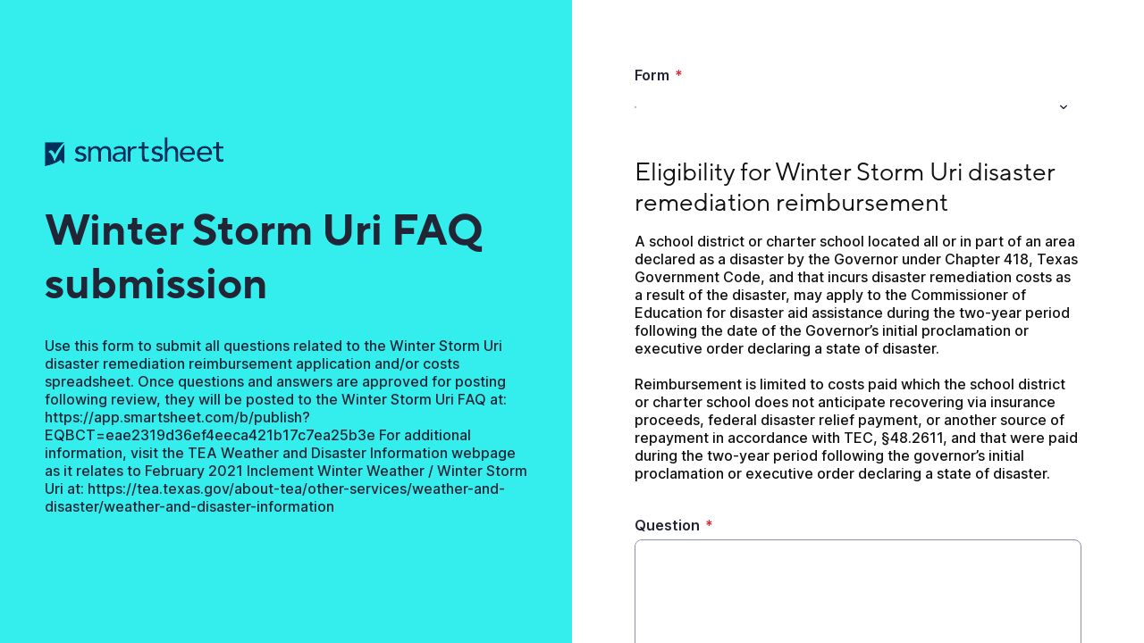

--- FILE ---
content_type: text/html;charset=UTF-8
request_url: https://app.smartsheet.com/b/form/194b6d55cae24e34bcd20dc241c97a55?confirm=true
body_size: 4506
content:
<!doctype html>
<html lang="en">
<head>
    <meta charset="utf-8">
    <title>Smartsheet Forms</title>
    <link rel="icon" href="https://forms.smartsheet.com/assets/form-app/favicon.png" type="image/png">
    <link rel="shortcut icon" href="https://forms.smartsheet.com/assets/form-app/favicon.png" type="image/png">
    <meta name="viewport" content="width=device-width, initial-scale=1">
    <meta name="robots" content="noindex, nofollow">
    <style>
        @import url('https://fonts.googleapis.com/css?family=Roboto+Mono|Roboto+Slab|Roboto:300,400,400i,500,700,900');
    </style>
    <style>
        body {
            -ms-text-size-adjust: auto;
            -moz-text-size-adjust: auto;
            -webkit-text-size-adjust: auto;
            font: -apple-system-body;
        }
    </style>
    <link rel="stylesheet" href="https://forms.smartsheet.com/assets/forms-ui-submit-app/bundle/main.1769042357495.css"></link>
    <script>
        window.formEndpoint = "https://forms.smartsheet.com";
        window.formDefinition = "[base64]";
        window.formToken = "447xfqupwa2hd0sq1mfc";
        window.formAppVersion = "1.146.11";
        window.publishKey = "194b6d55cae24e34bcd20dc241c97a55";
    </script>
</head>
<body style="margin: 0px">
<div id="root"></div>
<div id="modal-root"></div>
<script src="https://forms.smartsheet.com/assets/forms-ui-submit-app/bundle/main.1769042357495.js"></script>
</body>
</html>

